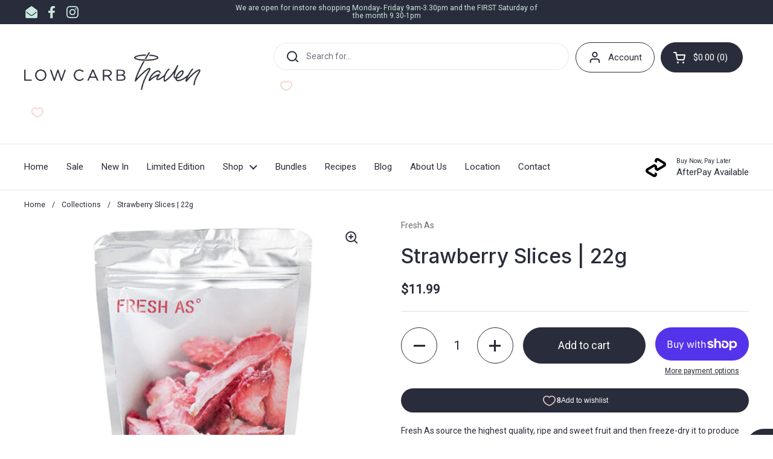

--- FILE ---
content_type: text/javascript
request_url: https://static.growave.io/growave-build/AddToWishlistProductPageWidget.4e5c4f05.js
body_size: 8873
content:
(gwWebpackGlobal.webpackChunkstorefront_spa=gwWebpackGlobal.webpackChunkstorefront_spa||[]).push([[5730],{32485:(t,e)=>{var o;
/*!
	Copyright (c) 2018 Jed Watson.
	Licensed under the MIT License (MIT), see
	http://jedwatson.github.io/classnames
*/!function(){"use strict";var n={}.hasOwnProperty;function s(){for(var t=[],e=0;e<arguments.length;e++){var o=arguments[e];if(o){var i=typeof o;if("string"===i||"number"===i)t.push(o);else if(Array.isArray(o)){if(o.length){var r=s.apply(null,o);r&&t.push(r)}}else if("object"===i){if(o.toString!==Object.prototype.toString&&!o.toString.toString().includes("[native code]")){t.push(o.toString());continue}for(var a in o)n.call(o,a)&&o[a]&&t.push(a)}}}return t.join(" ")}t.exports?(s.default=s,t.exports=s):void 0===(o=function(){return s}.apply(e,[]))||(t.exports=o)}()},40351:(t,e,o)=>{"use strict";o.d(e,{A:()=>p});var n=o(98088),s=o(32485),i=o.n(s),r=o(3143);function a(t){(0,n.kZQ)(t,"svelte-66se2w",".gw-badge.svelte-66se2w{display:inline-flex;align-items:flex-end;padding:0.3em 0.4em;border-radius:4px;-moz-column-gap:0.4em;column-gap:0.4em;font-weight:400;line-height:1em}.gw-badge--md.svelte-66se2w{font-size:12px}.gw-badge--sm.svelte-66se2w{font-size:10px}.gw-badge--lg.svelte-66se2w{font-size:14px}.gw-badge--info.svelte-66se2w{background-color:#98f4f4;color:var(--gw-badge-text-color)}.gw-badge--warning.svelte-66se2w{background-color:#e7aa04;color:#fff8e5}.gw-badge--success.svelte-66se2w{background-color:#0fcc9d;color:#e5fff9}.gw-badge--error.svelte-66se2w{background-color:#eb4757;color:#ffebed}.gw-badge--flat.svelte-66se2w{background-color:none;padding-left:0;padding-right:0}.gw-badge--regular.svelte-66se2w{font-weight:400;line-height:normal;padding:0}.gw-badge--custom-bg.svelte-66se2w{background-color:var(--gw-badge-bg-color)}.gw-badge--custom-text.svelte-66se2w{color:var(--gw-badge-text-color);letter-spacing:normal}.gw-badge--transparent.svelte-66se2w{background-color:transparent}.gw-badge--bold.svelte-66se2w{font-weight:bold}.gw-badge--rounded.svelte-66se2w{border-radius:50%}.gw-badge--align-center.svelte-66se2w{align-items:center}")}function l(t){let e,o;return e=new r.A({props:{width:"1.2em",height:"1.2em",$$slots:{default:[c]},$$scope:{ctx:t}}}),{c(){(0,n.N0i)(e.$$.fragment)},m(t,s){(0,n.wSR)(e,t,s),o=!0},p(t,o){const n={};2052&o&&(n.$$scope={dirty:o,ctx:t}),e.$set(n)},i(t){o||((0,n.c7F)(e.$$.fragment,t),o=!0)},o(t){(0,n.Tn8)(e.$$.fragment,t),o=!1},d(t){(0,n.Hbl)(e,t)}}}function c(t){let e,o,s;var i=t[2];return i&&(e=(0,n.obh)(i,{})),{c(){e&&(0,n.N0i)(e.$$.fragment),o=(0,n.Iex)()},m(t,i){e&&(0,n.wSR)(e,t,i),(0,n.Yry)(t,o,i),s=!0},p(t,s){if(4&s&&i!==(i=t[2])){if(e){(0,n.V44)();const t=e;(0,n.Tn8)(t.$$.fragment,1,0,(()=>{(0,n.Hbl)(t,1)})),(0,n.GYV)()}i?(e=(0,n.obh)(i,{}),(0,n.N0i)(e.$$.fragment),(0,n.c7F)(e.$$.fragment,1),(0,n.wSR)(e,o.parentNode,o)):e=null}},i(t){s||(e&&(0,n.c7F)(e.$$.fragment,t),s=!0)},o(t){e&&(0,n.Tn8)(e.$$.fragment,t),s=!1},d(t){t&&(0,n.YoD)(o),e&&(0,n.Hbl)(e,t)}}}function d(t){let e,o,s,r,a,c=t[2]&&l(t);const d=t[10].default,u=(0,n.Of3)(d,t,t[11],null);return{c(){e=(0,n.ND4)("span"),c&&c.c(),o=(0,n.xem)(),s=(0,n.ND4)("span"),u&&u.c(),(0,n.CFu)(e,"class",r=(0,n.oEI)(i()("gw-badge",t[0],`gw-badge--${t[1]}`,`gw-badge--${t[5]}`,{"gw-badge--custom-bg":t[3],"gw-badge--custom-text":t[4],"gw-badge--transparent":t[8],"gw-badge--bold":t[6],"gw-badge--rounded":t[7],"gw-badge--align-center":t[9]}))+" svelte-66se2w"),(0,n.hgi)(e,"--gw-badge-bg-color",t[3]),(0,n.hgi)(e,"--gw-badge-text-color",t[4])},m(t,i){(0,n.Yry)(t,e,i),c&&c.m(e,null),(0,n.BCw)(e,o),(0,n.BCw)(e,s),u&&u.m(s,null),a=!0},p(t,[s]){t[2]?c?(c.p(t,s),4&s&&(0,n.c7F)(c,1)):(c=l(t),c.c(),(0,n.c7F)(c,1),c.m(e,o)):c&&((0,n.V44)(),(0,n.Tn8)(c,1,1,(()=>{c=null})),(0,n.GYV)()),u&&u.p&&(!a||2048&s)&&(0,n.nkG)(u,d,t,t[11],a?(0,n.sWk)(d,t[11],s,null):(0,n.i32)(t[11]),null),(!a||1019&s&&r!==(r=(0,n.oEI)(i()("gw-badge",t[0],`gw-badge--${t[1]}`,`gw-badge--${t[5]}`,{"gw-badge--custom-bg":t[3],"gw-badge--custom-text":t[4],"gw-badge--transparent":t[8],"gw-badge--bold":t[6],"gw-badge--rounded":t[7],"gw-badge--align-center":t[9]}))+" svelte-66se2w"))&&(0,n.CFu)(e,"class",r),(!a||8&s)&&(0,n.hgi)(e,"--gw-badge-bg-color",t[3]),(!a||16&s)&&(0,n.hgi)(e,"--gw-badge-text-color",t[4])},i(t){a||((0,n.c7F)(c),(0,n.c7F)(u,t),a=!0)},o(t){(0,n.Tn8)(c),(0,n.Tn8)(u,t),a=!1},d(t){t&&(0,n.YoD)(e),c&&c.d(),u&&u.d(t)}}}function u(t,e,o){let{$$slots:n={},$$scope:s}=e,{class:i}=e,{variant:r="info"}=e,{icon:a}=e,{backgroundColor:l="#027a48"}=e,{textColor:c}=e,{size:d="md"}=e,{bold:u}=e,{rounded:g}=e,{transparent:p=!1}=e,{alignCenter:f=!1}=e;return t.$$set=t=>{"class"in t&&o(0,i=t.class),"variant"in t&&o(1,r=t.variant),"icon"in t&&o(2,a=t.icon),"backgroundColor"in t&&o(3,l=t.backgroundColor),"textColor"in t&&o(4,c=t.textColor),"size"in t&&o(5,d=t.size),"bold"in t&&o(6,u=t.bold),"rounded"in t&&o(7,g=t.rounded),"transparent"in t&&o(8,p=t.transparent),"alignCenter"in t&&o(9,f=t.alignCenter),"$$scope"in t&&o(11,s=t.$$scope)},[i,r,a,l,c,d,u,g,p,f,n,s]}class g extends n.r7T{constructor(t){super(),(0,n.TsN)(this,t,u,d,n.jXN,{class:0,variant:1,icon:2,backgroundColor:3,textColor:4,size:5,bold:6,rounded:7,transparent:8,alignCenter:9},a)}}const p=g},3143:(t,e,o)=>{"use strict";o.d(e,{A:()=>c});var n=o(98088),s=o(35770);function i(t){let e,o;return{c(){e=(0,n.QQy)("title"),o=(0,n.Qq7)(t[2]),(0,n.CFu)(e,"id",t[7]),(0,n.CFu)(e,"lang","en")},m(t,s){(0,n.Yry)(t,e,s),(0,n.BCw)(e,o)},p(t,s){4&s&&(0,n.iQh)(o,t[2]),128&s&&(0,n.CFu)(e,"id",t[7])},d(t){t&&(0,n.YoD)(e)}}}function r(t){let e,o,s,r,a,l=t[2]&&i(t);const c=t[9].default,d=(0,n.Of3)(c,t,t[8],null);return{c(){e=(0,n.QQy)("svg"),l&&l.c(),o=(0,n.QQy)("g"),d&&d.c(),(0,n.CFu)(o,"stroke",t[4]),(0,n.CFu)(o,"fill",t[3]),(0,n.CFu)(e,"class",t[5]),(0,n.CFu)(e,"xmlns","http://www.w3.org/2000/svg"),(0,n.CFu)(e,"width",t[0]),(0,n.CFu)(e,"height",t[1]),(0,n.CFu)(e,"viewBox",t[6]),(0,n.CFu)(e,"role",s=t[2]?"img":"presentation"),(0,n.CFu)(e,"aria-labelledby",r=t[2]?t[7]:void 0),(0,n.CFu)(e,"fill","none")},m(t,s){(0,n.Yry)(t,e,s),l&&l.m(e,null),(0,n.BCw)(e,o),d&&d.m(o,null),a=!0},p(t,[u]){t[2]?l?l.p(t,u):(l=i(t),l.c(),l.m(e,o)):l&&(l.d(1),l=null),d&&d.p&&(!a||256&u)&&(0,n.nkG)(d,c,t,t[8],a?(0,n.sWk)(c,t[8],u,null):(0,n.i32)(t[8]),null),(!a||16&u)&&(0,n.CFu)(o,"stroke",t[4]),(!a||8&u)&&(0,n.CFu)(o,"fill",t[3]),(!a||32&u)&&(0,n.CFu)(e,"class",t[5]),(!a||1&u)&&(0,n.CFu)(e,"width",t[0]),(!a||2&u)&&(0,n.CFu)(e,"height",t[1]),(!a||64&u)&&(0,n.CFu)(e,"viewBox",t[6]),(!a||4&u&&s!==(s=t[2]?"img":"presentation"))&&(0,n.CFu)(e,"role",s),(!a||132&u&&r!==(r=t[2]?t[7]:void 0))&&(0,n.CFu)(e,"aria-labelledby",r)},i(t){a||((0,n.c7F)(d,t),a=!0)},o(t){(0,n.Tn8)(d,t),a=!1},d(t){t&&(0,n.YoD)(e),l&&l.d(),d&&d.d(t)}}}function a(t,e,o){let n,{$$slots:i={},$$scope:r}=e,{width:a=16}=e,{height:l=16}=e,{title:c=null}=e,{color:d=""}=e,{stroke:u=""}=e,{class:g=null}=e,{viewBox:p="0 0 50 50"}=e;return t.$$set=t=>{"width"in t&&o(0,a=t.width),"height"in t&&o(1,l=t.height),"title"in t&&o(2,c=t.title),"color"in t&&o(3,d=t.color),"stroke"in t&&o(4,u=t.stroke),"class"in t&&o(5,g=t.class),"viewBox"in t&&o(6,p=t.viewBox),"$$scope"in t&&o(8,r=t.$$scope)},t.$$.update=()=>{4&t.$$.dirty&&o(7,n=c?(0,s.$)("icon-title-"):void 0)},[a,l,c,d,u,g,p,n,r,i]}class l extends n.r7T{constructor(t){super(),(0,n.TsN)(this,t,a,r,n.jXN,{width:0,height:1,title:2,color:3,stroke:4,class:5,viewBox:6})}}const c=l},97424:(t,e,o)=>{"use strict";o.d(e,{A:()=>u});var n=o(98088),s=o(79968),i=o(93e3);const r=t=>({translation:2&t}),a=t=>({translation:t[1]});function l(t){let e;const o=t[6].default,s=(0,n.Of3)(o,t,t[5],a),i=s||function(t){let e,o,s=(t[1]||"")+"";return{c(){e=new n.OKD(!1),o=(0,n.Iex)(),e.a=o},m(t,i){e.m(s,t,i),(0,n.Yry)(t,o,i)},p(t,o){2&o&&s!==(s=(t[1]||"")+"")&&e.p(s)},d(t){t&&(0,n.YoD)(o),t&&e.d()}}}(t);return{c(){i&&i.c()},m(t,o){i&&i.m(t,o),e=!0},p(t,[l]){s?s.p&&(!e||34&l)&&(0,n.nkG)(s,o,t,t[5],e?(0,n.sWk)(o,t[5],l,r):(0,n.i32)(t[5]),a):i&&i.p&&(!e||2&l)&&i.p(t,e?l:-1)},i(t){e||((0,n.c7F)(i,t),e=!0)},o(t){(0,n.Tn8)(i,t),e=!1},d(t){i&&i.d(t)}}}function c(t,e,o){let r,a,l=n.lQ1;t.$$.on_destroy.push((()=>l()));let{$$slots:c={},$$scope:d}=e,{translationKey:u}=e,{namespace:g}=e,{translationOptions:p}=e;const f=i.kL.resolve(s.L);return t.$$set=t=>{"translationKey"in t&&o(2,u=t.translationKey),"namespace"in t&&o(3,g=t.namespace),"translationOptions"in t&&o(4,p=t.translationOptions),"$$scope"in t&&o(5,d=t.$$scope)},t.$$.update=()=>{28&t.$$.dirty&&(o(0,r=f.exports.i18n.selectT(g,u,p)),l(),l=(0,n.B1Y)(r,(t=>o(1,a=t))))},[r,a,u,g,p,d,c]}class d extends n.r7T{constructor(t){super(),(0,n.TsN)(this,t,c,l,n.jXN,{translationKey:2,namespace:3,translationOptions:4})}}const u=d},97673:(t,e,o)=>{"use strict";o.d(e,{A:()=>m});var n=o(98088),s=o(69695),i=o(3143);function r(t){(0,n.kZQ)(t,"svelte-19awc57",".gw-wl-icon{color:var(--gw-wl-wishlistIconSettings-heartColor)}")}function a(t){let e,o;return e=new i.A({props:{viewBox:"0 0 24 24",width:t[1],height:t[2],class:"gw-wl-icon",$$slots:{default:[d]},$$scope:{ctx:t}}}),{c(){(0,n.N0i)(e.$$.fragment)},m(t,s){(0,n.wSR)(e,t,s),o=!0},p(t,o){const n={};2&o&&(n.width=t[1]),4&o&&(n.height=t[2]),256&o&&(n.$$scope={dirty:o,ctx:t}),e.$set(n)},i(t){o||((0,n.c7F)(e.$$.fragment,t),o=!0)},o(t){(0,n.Tn8)(e.$$.fragment,t),o=!1},d(t){(0,n.Hbl)(e,t)}}}function l(t){let e,o;return{c(){e=(0,n.ND4)("img"),(0,n.CFu)(e,"width",t[1]),(0,n.CFu)(e,"height",t[2]),(0,n.mq_)(e.src,o=t[5])||(0,n.CFu)(e,"src",o),(0,n.CFu)(e,"alt","OutlinedIcon")},m(t,o){(0,n.Yry)(t,e,o)},p(t,o){2&o&&(0,n.CFu)(e,"width",t[1]),4&o&&(0,n.CFu)(e,"height",t[2])},i:n.lQ1,o:n.lQ1,d(t){t&&(0,n.YoD)(e)}}}function c(t){let e,o,s,i;const r=[g,u],a=[];return e=function(t,e){return t[4]?0:1}(t),o=a[e]=r[e](t),{c(){o.c(),s=(0,n.Iex)()},m(t,o){a[e].m(t,o),(0,n.Yry)(t,s,o),i=!0},p(t,e){o.p(t,e)},i(t){i||((0,n.c7F)(o),i=!0)},o(t){(0,n.Tn8)(o),i=!1},d(t){a[e].d(t),t&&(0,n.YoD)(s)}}}function d(t){let e,o,i;var r=s.zo[t[3]].outlined;return r&&(e=(0,n.obh)(r,{})),{c(){e&&(0,n.N0i)(e.$$.fragment),o=(0,n.Iex)()},m(t,s){e&&(0,n.wSR)(e,t,s),(0,n.Yry)(t,o,s),i=!0},p(t,i){if(r!==(r=s.zo[t[3]].outlined)){if(e){(0,n.V44)();const t=e;(0,n.Tn8)(t.$$.fragment,1,0,(()=>{(0,n.Hbl)(t,1)})),(0,n.GYV)()}r?(e=(0,n.obh)(r,{}),(0,n.N0i)(e.$$.fragment),(0,n.c7F)(e.$$.fragment,1),(0,n.wSR)(e,o.parentNode,o)):e=null}},i(t){i||(e&&(0,n.c7F)(e.$$.fragment,t),i=!0)},o(t){e&&(0,n.Tn8)(e.$$.fragment,t),i=!1},d(t){t&&(0,n.YoD)(o),e&&(0,n.Hbl)(e,t)}}}function u(t){let e,o;return e=new i.A({props:{viewBox:"0 0 24 24",width:t[1],height:t[2],class:"gw-wl-icon",$$slots:{default:[p]},$$scope:{ctx:t}}}),{c(){(0,n.N0i)(e.$$.fragment)},m(t,s){(0,n.wSR)(e,t,s),o=!0},p(t,o){const n={};2&o&&(n.width=t[1]),4&o&&(n.height=t[2]),256&o&&(n.$$scope={dirty:o,ctx:t}),e.$set(n)},i(t){o||((0,n.c7F)(e.$$.fragment,t),o=!0)},o(t){(0,n.Tn8)(e.$$.fragment,t),o=!1},d(t){(0,n.Hbl)(e,t)}}}function g(t){let e,o;return{c(){e=(0,n.ND4)("img"),(0,n.CFu)(e,"width",t[1]),(0,n.CFu)(e,"height",t[2]),(0,n.mq_)(e.src,o=t[4])||(0,n.CFu)(e,"src",o),(0,n.CFu)(e,"alt","FilledIcon")},m(t,o){(0,n.Yry)(t,e,o)},p(t,o){2&o&&(0,n.CFu)(e,"width",t[1]),4&o&&(0,n.CFu)(e,"height",t[2])},i:n.lQ1,o:n.lQ1,d(t){t&&(0,n.YoD)(e)}}}function p(t){let e,o,i;var r=s.zo[t[3]].filled;return r&&(e=(0,n.obh)(r,{})),{c(){e&&(0,n.N0i)(e.$$.fragment),o=(0,n.Iex)()},m(t,s){e&&(0,n.wSR)(e,t,s),(0,n.Yry)(t,o,s),i=!0},p(t,i){if(r!==(r=s.zo[t[3]].filled)){if(e){(0,n.V44)();const t=e;(0,n.Tn8)(t.$$.fragment,1,0,(()=>{(0,n.Hbl)(t,1)})),(0,n.GYV)()}r?(e=(0,n.obh)(r,{}),(0,n.N0i)(e.$$.fragment),(0,n.c7F)(e.$$.fragment,1),(0,n.wSR)(e,o.parentNode,o)):e=null}},i(t){i||(e&&(0,n.c7F)(e.$$.fragment,t),i=!0)},o(t){e&&(0,n.Tn8)(e.$$.fragment,t),i=!1},d(t){t&&(0,n.YoD)(o),e&&(0,n.Hbl)(e,t)}}}function f(t){let e,o,s,i;const r=[c,l,a],d=[];function u(t,e){return t[0]?0:t[5]?1:2}return e=u(t),o=d[e]=r[e](t),{c(){o.c(),s=(0,n.Iex)()},m(t,o){d[e].m(t,o),(0,n.Yry)(t,s,o),i=!0},p(t,[i]){let a=e;e=u(t),e===a?d[e].p(t,i):((0,n.V44)(),(0,n.Tn8)(d[a],1,1,(()=>{d[a]=null})),(0,n.GYV)(),o=d[e],o?o.p(t,i):(o=d[e]=r[e](t),o.c()),(0,n.c7F)(o,1),o.m(s.parentNode,s))},i(t){i||((0,n.c7F)(o),i=!0)},o(t){(0,n.Tn8)(o),i=!1},d(t){d[e].d(t),t&&(0,n.YoD)(s)}}}function h(t,e,o){let{iconSettings:n}=e,{isFilled:s}=e,{width:i=16}=e,{height:r=16}=e;const a=n.iconType,l=n.customIcons.isEnabled,c=l?n.customIcons.filledImage:null,d=l?n.customIcons.outlinedImage:null;return t.$$set=t=>{"iconSettings"in t&&o(6,n=t.iconSettings),"isFilled"in t&&o(0,s=t.isFilled),"width"in t&&o(1,i=t.width),"height"in t&&o(2,r=t.height)},[s,i,r,a,c,d,n]}class w extends n.r7T{constructor(t){super(),(0,n.TsN)(this,t,h,f,n.jXN,{iconSettings:6,isFilled:0,width:1,height:2},r)}}const m=w},58580:(t,e,o)=>{"use strict";o.d(e,{V:()=>n});const n={filled:"contained",outlined:"outlined"}},64372:(t,e,o)=>{"use strict";o.d(e,{A:()=>h});var n=o(19224),s=o(57736),i=o(60232),r=o(66847),a=o(59099),l=o(93e3),c=o(69695),d=o(2259),u=function(t,e,o,n){var s,i=arguments.length,r=i<3?e:null===n?n=Object.getOwnPropertyDescriptor(e,o):n;if("object"==typeof Reflect&&"function"==typeof Reflect.decorate)r=Reflect.decorate(t,e,o,n);else for(var a=t.length-1;a>=0;a--)(s=t[a])&&(r=(i<3?s(r):i>3?s(e,o,r):s(e,o))||r);return i>3&&r&&Object.defineProperty(e,o,r),r},g=function(t,e){if("object"==typeof Reflect&&"function"==typeof Reflect.metadata)return Reflect.metadata(t,e)},p=function(t,e){return function(o,n){e(o,n,t)}};let f=class{constructor(t,e,o,n){this.tokenManagerModule=t,this.wishlistAuthApiClient=e,this.localStorage=o,this.logger=n,this.logger.info("WishlistGuestInfoService is initialized"),this.tokenManager=this.tokenManagerModule.exports.tokenManager}isCurrentGuestInfoSaved(){try{return this.localStorage.getItem(c.No)===this.tokenManager.getToken()||(this.localStorage.removeItem(c.No),!1)}catch(t){return this.logger.error("Error getting guest token from localStorage:",t),!1}}addGuestInfo(t,e){return this.logger.debug("WishlistGuestInfoService.addGuestInfo is started"),this.wishlistAuthApiClient.post({url:"/setCustomer",body:JSON.stringify({email:t,isAcceptsEmailMarketing:e}),contentType:s.F$}).pipe((0,r.W)((t=>{throw this.logger.debug("WishlistGuestInfoService.addGuestInfo is errored",{error:t}),t})),(0,a.M)((()=>{const t=this.tokenManager.getToken();t&&this.localStorage.setItem(c.No,t)})))}};f=u([(0,l.Gr)(),p(1,(0,l.WQ)(d.I7)),p(2,(0,l.WQ)(n.ok)),p(3,(0,l.WQ)(d.h6)),g("design:paramtypes",[i.f,Object,Storage,Object])],f);const h=f},10110:(t,e,o)=>{"use strict";o.r(e),o.d(e,{default:()=>K});var n=o(73843),s=o(20781),i=o(19224),r=o(66855),a=o(17512),l=o(64372),c=o(44943),d=o(5683),u=o(12711),g=o(75117),p=o(56437),f=o(13916),h=o(79968),w=o(93e3),m=o(98088),v=o(58580),b=o(61808),$=o(69695),y=o(9703),S=o(2259),I=o(30086),C=o(32485),x=o.n(C),F=o(63720),k=o(62467),T=o(81160),L=o(49510),P=o(75505),R=o(5662),M=o(40351),j=o(96241),A=o(48984),N=o(97424),Y=o(97673);function D(t){(0,m.kZQ)(t,"svelte-xc0fd8",".gw-wl-add-to-wishlist-product-page-widget.svelte-xc0fd8 .gw-btn.gw-button{border-radius:calc(\n                1px * var(--gw-wl-wishlistButtonSettings-borderRadius)\n            ) !important}.gw-wl-add-to-wishlist-product-page-widget.svelte-xc0fd8 .gw-btn.gw-button.--contained{background-color:var(--gw-wl-wishlistButtonSettings-color);color:var(--gw-wl-wishlistButtonSettings-fontColor);transition:all 0.3s;border:0}.gw-wl-add-to-wishlist-product-page-widget.svelte-xc0fd8 .gw-btn.gw-button.--outlined{background-color:transparent;box-shadow:0 0 0 1px var(--gw-wl-wishlistButtonSettings-color);color:var(--gw-wl-wishlistButtonSettings-fontColor);transition:all 0.3s;border:0}.gw-wl-add-to-wishlist-btn__inner.svelte-xc0fd8{display:flex;align-items:center;gap:5px}")}function W(t){let e,o;return e=new b.A({props:{branding:t[2],$$slots:{default:[z]},$$scope:{ctx:t}}}),{c(){(0,m.N0i)(e.$$.fragment)},m(t,n){(0,m.wSR)(e,t,n),o=!0},p(t,o){const n={};4&o[0]&&(n.branding=t[2]),31&o[0]|16&o[1]&&(n.$$scope={dirty:o,ctx:t}),e.$set(n)},i(t){o||((0,m.c7F)(e.$$.fragment,t),o=!0)},o(t){(0,m.Tn8)(e.$$.fragment,t),o=!1},d(t){(0,m.Hbl)(e,t)}}}function G(t){let e,o;return e=new M.A({props:{variant:"flat",bold:!0,transparent:!0,$$slots:{default:[O]},$$scope:{ctx:t}}}),{c(){(0,m.N0i)(e.$$.fragment)},m(t,n){(0,m.wSR)(e,t,n),o=!0},p(t,o){const n={};8&o[0]|16&o[1]&&(n.$$scope={dirty:o,ctx:t}),e.$set(n)},i(t){o||((0,m.c7F)(e.$$.fragment,t),o=!0)},o(t){(0,m.Tn8)(e.$$.fragment,t),o=!1},d(t){(0,m.Hbl)(e,t)}}}function O(t){let e,o=t[3]?.wishlistItemsCount+"";return{c(){e=(0,m.Qq7)(o)},m(t,o){(0,m.Yry)(t,e,o)},p(t,n){8&n[0]&&o!==(o=t[3]?.wishlistItemsCount+"")&&(0,m.iQh)(e,o)},d(t){t&&(0,m.YoD)(e)}}}function V(t){let e,o;return e=new N.A({props:{namespace:"wishlist.critical.AddToWishlistProductPageWidget",translationKey:"add_to_wishlist_button_text"}}),{c(){(0,m.N0i)(e.$$.fragment)},m(t,n){(0,m.wSR)(e,t,n),o=!0},i(t){o||((0,m.c7F)(e.$$.fragment,t),o=!0)},o(t){(0,m.Tn8)(e.$$.fragment,t),o=!1},d(t){(0,m.Hbl)(e,t)}}}function Q(t){let e,o;return e=new N.A({props:{namespace:"wishlist.critical.AddToWishlistProductPageWidget",translationKey:"remove_from_wishlist_button_text"}}),{c(){(0,m.N0i)(e.$$.fragment)},m(t,n){(0,m.wSR)(e,t,n),o=!0},i(t){o||((0,m.c7F)(e.$$.fragment,t),o=!0)},o(t){(0,m.Tn8)(e.$$.fragment,t),o=!1},d(t){(0,m.Hbl)(e,t)}}}function B(t){let e,o,n,s,i,r,a,l,c;o=new Y.A({props:{width:25,height:25,isFilled:t[1],iconSettings:t[2].wishlistIconSettings}});let d=t[2].wishlistButtonSettings.isCounterEnabled&&t[3]?.wishlistItemsCount&&G(t);const u=[Q,V],g=[];function p(t,e){return t[1]?0:1}return r=p(t),a=g[r]=u[r](t),{c(){e=(0,m.ND4)("div"),(0,m.N0i)(o.$$.fragment),n=(0,m.xem)(),d&&d.c(),s=(0,m.xem)(),i=(0,m.ND4)("span"),a.c(),(0,m.CFu)(e,"class",l=(0,m.oEI)("gw-wl-add-to-wishlist-btn__inner")+" svelte-xc0fd8")},m(t,a){(0,m.Yry)(t,e,a),(0,m.wSR)(o,e,null),(0,m.BCw)(e,n),d&&d.m(e,null),(0,m.BCw)(e,s),(0,m.BCw)(e,i),g[r].m(i,null),c=!0},p(t,n){const l={};2&n[0]&&(l.isFilled=t[1]),4&n[0]&&(l.iconSettings=t[2].wishlistIconSettings),o.$set(l),t[2].wishlistButtonSettings.isCounterEnabled&&t[3]?.wishlistItemsCount?d?(d.p(t,n),12&n[0]&&(0,m.c7F)(d,1)):(d=G(t),d.c(),(0,m.c7F)(d,1),d.m(e,s)):d&&((0,m.V44)(),(0,m.Tn8)(d,1,1,(()=>{d=null})),(0,m.GYV)());let c=r;r=p(t),r!==c&&((0,m.V44)(),(0,m.Tn8)(g[c],1,1,(()=>{g[c]=null})),(0,m.GYV)(),a=g[r],a||(a=g[r]=u[r](t),a.c()),(0,m.c7F)(a,1),a.m(i,null))},i(t){c||((0,m.c7F)(o.$$.fragment,t),(0,m.c7F)(d),(0,m.c7F)(a),c=!0)},o(t){(0,m.Tn8)(o.$$.fragment,t),(0,m.Tn8)(d),(0,m.Tn8)(a),c=!1},d(t){t&&(0,m.YoD)(e),(0,m.Hbl)(o),d&&d.d(),g[r].d()}}}function z(t){let e,o,n;return o=new t[14]({props:{type:"button","data-in-wishlist":!!t[1],"data-gw-wishlist-items-count":t[3]?.wishlistItemsCount||0,variant:v.V[t[2].wishlistButtonSettings.style],disabled:t[4],class:x()(t[0]),withoutReset:!0,block:!0,$$slots:{default:[B]},$$scope:{ctx:t}}}),o.$on("click",t[13]),{c(){e=(0,m.ND4)("div"),(0,m.N0i)(o.$$.fragment),(0,m.CFu)(e,"class","gw-wl-add-to-wishlist-product-page-widget svelte-xc0fd8")},m(t,s){(0,m.Yry)(t,e,s),(0,m.wSR)(o,e,null),n=!0},p(t,e){const n={};2&e[0]&&(n["data-in-wishlist"]=!!t[1]),8&e[0]&&(n["data-gw-wishlist-items-count"]=t[3]?.wishlistItemsCount||0),4&e[0]&&(n.variant=v.V[t[2].wishlistButtonSettings.style]),16&e[0]&&(n.disabled=t[4]),1&e[0]&&(n.class=x()(t[0])),14&e[0]|16&e[1]&&(n.$$scope={dirty:e,ctx:t}),o.$set(n)},i(t){n||((0,m.c7F)(o.$$.fragment,t),n=!0)},o(t){(0,m.Tn8)(o.$$.fragment,t),n=!1},d(t){t&&(0,m.YoD)(e),(0,m.Hbl)(o)}}}function _(t){let e,o,n=t[2]&&W(t);return{c(){n&&n.c(),e=(0,m.Iex)()},m(t,s){n&&n.m(t,s),(0,m.Yry)(t,e,s),o=!0},p(t,o){t[2]?n?(n.p(t,o),4&o[0]&&(0,m.c7F)(n,1)):(n=W(t),n.c(),(0,m.c7F)(n,1),n.m(e.parentNode,e)):n&&((0,m.V44)(),(0,m.Tn8)(n,1,1,(()=>{n=null})),(0,m.GYV)())},i(t){o||((0,m.c7F)(n),o=!0)},o(t){(0,m.Tn8)(n),o=!1},d(t){n&&n.d(t),t&&(0,m.YoD)(e)}}}function H(t,e,o){let n,s,i,r,a,l,c,d,{productIdManager:u}=e,{productVariantIdManager:g}=e,{authenticationInfoProvider:p}=e,{wishlistsService:f}=e,{buttonClass:h}=e,{modalManager:w}=e,{wishlistProductStatusesQuery:v}=e,{wishlistProductStatusesService:b}=e,{dynamicImportManager:C}=e,{wishlistsStorefrontValuesService:x}=e,{isShadowRootDisabled:M}=e,{wishlistGuestInfoService:N}=e,{customerInfoProvider:Y}=e,{afterWidgetInject:D}=e;const W=x.selectWishlistsBranding();(0,m.j0C)(t,W,(t=>o(2,l=t)));let G=g.variantId$;(0,m.j0C)(t,G,(t=>o(30,i=t)));let O=u.productId$;(0,m.j0C)(t,O,(t=>o(31,r=t)));const V=x.selectWishlistsSettings();(0,m.j0C)(t,V,(t=>o(29,s=t)));const Q=Y.getCompany()?.id,B=O.pipe((0,F.n)((t=>t?v.selectEntity(t):(0,k.of)())));(0,m.j0C)(t,B,(t=>o(3,c=t)));const z=O.pipe((0,F.n)((t=>t?v.selectProductInLoadingStatus(t):(0,k.of)())));(0,m.j0C)(t,z,(t=>o(4,d=t)));const _=p.selectRole().pipe((0,T.T)((t=>t===I.z.Customer)));(0,m.j0C)(t,_,(t=>o(28,n=t)));const H=(0,L.z)([O,G]).pipe((0,F.n)((([t,e])=>t&&e?v.selectVariantInWishlistStatus(t,e):(0,k.of)())));(0,m.j0C)(t,H,(t=>o(1,a=t)));const E=()=>{const t=r,e=i;if(!s||!t||!e)return;const o=()=>(0,P.s)(f.addItem({productId:t,variantId:e,wishlistId:null}));if(s.isDisabledForGuests&&!n){N.isCurrentGuestInfoSaved()?o():(async()=>{await C.fetch({definition:y.T7}),setTimeout((()=>{w.openModal(S.V4,void 0,{actionType:$.LH.addItem,productId:r,variantId:i})}),0)})()}else o()};(0,R.Rc)((()=>{const t=O.subscribe((t=>{t&&b.addProductIdForFetching(t)}));return D(),()=>{t.unsubscribe()}}));const X=h&&M?j.A:A.A;return t.$$set=t=>{"productIdManager"in t&&o(15,u=t.productIdManager),"productVariantIdManager"in t&&o(16,g=t.productVariantIdManager),"authenticationInfoProvider"in t&&o(17,p=t.authenticationInfoProvider),"wishlistsService"in t&&o(18,f=t.wishlistsService),"buttonClass"in t&&o(0,h=t.buttonClass),"modalManager"in t&&o(19,w=t.modalManager),"wishlistProductStatusesQuery"in t&&o(20,v=t.wishlistProductStatusesQuery),"wishlistProductStatusesService"in t&&o(21,b=t.wishlistProductStatusesService),"dynamicImportManager"in t&&o(22,C=t.dynamicImportManager),"wishlistsStorefrontValuesService"in t&&o(23,x=t.wishlistsStorefrontValuesService),"isShadowRootDisabled"in t&&o(24,M=t.isShadowRootDisabled),"wishlistGuestInfoService"in t&&o(25,N=t.wishlistGuestInfoService),"customerInfoProvider"in t&&o(26,Y=t.customerInfoProvider),"afterWidgetInject"in t&&o(27,D=t.afterWidgetInject)},[h,a,l,c,d,W,G,O,V,B,z,_,H,()=>{a&&r?(0,P.s)(f.deleteItem({productId:r,variantId:i||void 0,companyId:Q})):E()},X,u,g,p,f,w,v,b,C,x,M,N,Y,D]}class E extends m.r7T{constructor(t){super(),(0,m.TsN)(this,t,H,_,m.jXN,{productIdManager:15,productVariantIdManager:16,authenticationInfoProvider:17,wishlistsService:18,buttonClass:0,modalManager:19,wishlistProductStatusesQuery:20,wishlistProductStatusesService:21,dynamicImportManager:22,wishlistsStorefrontValuesService:23,isShadowRootDisabled:24,wishlistGuestInfoService:25,customerInfoProvider:26,afterWidgetInject:27},D,[-1,-1])}}const X=E;const K=class{constructor(t,e,o,n,s){this.config=t,this.logger=e,this.modalManager=o,this.productIdManager=n,this.productVariantIdManager=s,this.logger.debug("AddToWishlistProductPageWidget is initialized",t),this.dynamicImportManager=w.kL.resolve(f.V).exports.dynamicImportManager,this.customerInfoProvider=w.kL.resolve(i.zD);const r=w.kL.resolve(h.L);r.exports.i18n.registerLoader("wishlist.AddToWishlistProductPageWidget",r.exports.i18nApiLoaderFactory.getLoader("wishlist.AddToWishlistProductPageWidget")),r.exports.i18n.registerLoader("wishlist.critical.AddToWishlistProductPageWidget",r.exports.i18nCriticalLoaderFactory.getLoader("wishlist.critical.AddToWishlistProductPageWidget"))}async init(){const t=w.kL.resolve(d.a),e=w.kL.resolve(a.X),o=w.kL.resolve(u.A),f=w.kL.resolve(c.u);f.subscribe();const h=w.kL.resolve(i.hD),m=this.config.target;m.style.display="block";const v=(0,r.N)(this.config.isWidgetShadowRootEnabled,h.isShadowRootDisabledGlobally),b=v?m.shadowRoot||m.attachShadow({mode:"open"}):null,$=w.kL.resolve(g.A),y=w.kL.resolve(p.H).exports.authenticationInfoProvider,S={widgetName:s.Ud.ADD_TO_WISHLIST_PRODUCT_PAGE_WIDGET,placeholder:m,shadowRoot:b};$.injectStylesFromBlockCustomCss({element:m,shadowRoot:b,scriptSelector:n.Vc}),$.injectStylesFromCustomization(S),await $.beforeWidgetInject(S);const I=w.kL.resolve(l.A);return new X({target:b||m,props:{productIdManager:this.productIdManager,productVariantIdManager:this.productVariantIdManager,wishlistsService:t,buttonClass:this.config.buttonClass,modalManager:this.modalManager,authenticationInfoProvider:y,wishlistProductStatusesQuery:e,wishlistProductStatusesService:f,dynamicImportManager:this.dynamicImportManager,wishlistsStorefrontValuesService:o,isShadowRootDisabled:v,wishlistGuestInfoService:I,customerInfoProvider:this.customerInfoProvider,afterWidgetInject:()=>{$.afterWidgetInject(S)}}}),this}}},31209:(t,e,o)=>{"use strict";o.d(e,{A:()=>s,q:()=>i});var n=o(5662);const s=t=>{const e=(0,n.SD)(t);if(null==e)throw new Error(`Access to unset context: ${t.toString()}`);return e},i=n.o},79968:(t,e,o)=>{"use strict";o.d(e,{L:()=>G});var n=o(85663),s=o(19224),i=o(57736),r=o(89490),a=o(41767),l=o(72728),c=o(93e3);const d=Symbol("i18nToken"),u=(Symbol("i18nCriticalLoaderFactoryToken"),Symbol("translationsApiClientToken")),g=Symbol("translationsApiServiceToken");var p=o(14682),f=o.n(p),h=o(37968),w=o(59099),m=o(1005),v=o(81160);class b{constructor(t,e){this.logger=t,this.eventsCollector=e,this.loadersLoadingObservables=new Map,this.loaders=new Map,this.polyglot=new(f())({interpolation:{prefix:"{{",suffix:"}}"}})}registerLoader(t,e){this.loaders.set(t,e)}selectT(t,e,o){const n=this.loaders.get(t);if(!n)throw new Error(`Loader for namespace '${t}' not found'`);let s=this.loadersLoadingObservables.get(t);return s||(s=(0,h.H)(n.load()).pipe((0,w.M)((e=>{this.polyglot.extend({[t]:e})})),(0,m.u)()),this.loadersLoadingObservables.set(t,s)),s.pipe((0,v.T)((()=>this.polyglot.t(`${t}.${e}`,o))))}}var $=o(2150);const y=(0,$.Ik)({locale:(0,$.Yj)(),items:(0,$.YO)((0,$.NW)({key:(0,$.Yj)(),namespace:(0,$.Yj)(),value:(0,$.Yj)()}))});const S=class{constructor(t,e,o){this.apiClient=t,this.growaveConfiguration=e,this.logger=o}getTranslations(t,e){return this.apiClient.get({url:"/storefront-api/translations",responseType:"json",queryParams:{namespace:t,locale:e,shop:this.growaveConfiguration.myshopifyDomain}}).pipe((0,v.T)((t=>(0,$.vt)(t.body,y).items.reduce(((t,e)=>({...t,[e.key]:e.value})),{}))))}};var I=o(75505);class C{constructor(t,e,o){this.namespace=t,this.locale=e,this.translationsApiService=o}async load(){return(0,I.s)(this.translationsApiService.getTranslations(this.namespace,this.locale))}}var x=function(t,e,o,n){var s,i=arguments.length,r=i<3?e:null===n?n=Object.getOwnPropertyDescriptor(e,o):n;if("object"==typeof Reflect&&"function"==typeof Reflect.decorate)r=Reflect.decorate(t,e,o,n);else for(var a=t.length-1;a>=0;a--)(s=t[a])&&(r=(i<3?s(r):i>3?s(e,o,r):s(e,o))||r);return i>3&&r&&Object.defineProperty(e,o,r),r},F=function(t,e){if("object"==typeof Reflect&&"function"==typeof Reflect.metadata)return Reflect.metadata(t,e)};let k=class{constructor(t,e){this.localizationInfoProvider=t,this.translationsApiService=e}getLoader(t){return new C(t,this.localizationInfoProvider.getGwI18nLocale(),this.translationsApiService)}};k=x([(0,c.Gr)(),F("design:paramtypes",[Object,S])],k);const T=k;class L extends Error{constructor(t,e){super(t),this.context=e}}const P=L,R=(0,$.RZ)((()=>(0,$.g1)((0,$.Yj)(),(0,$.me)((0,$.Yj)()))));class M{constructor(t){this.id=t}async load(){const t=document.getElementById(this.id);let e;if(!t)throw new P("script tag not found",{scriptTagSelector:this.id});if(!t?.innerHTML)throw new P("empty translations script tag");try{e=JSON.parse(t.innerHTML)}catch(t){throw new P("invalid json string")}try{const t=(0,$.vt)(e,R);return Promise.resolve(t)}catch(t){throw new P("validation error",{validationError:t})}}}var j=function(t,e,o,n){var s,i=arguments.length,r=i<3?e:null===n?n=Object.getOwnPropertyDescriptor(e,o):n;if("object"==typeof Reflect&&"function"==typeof Reflect.decorate)r=Reflect.decorate(t,e,o,n);else for(var a=t.length-1;a>=0;a--)(s=t[a])&&(r=(i<3?s(r):i>3?s(e,o,r):s(e,o))||r);return i>3&&r&&Object.defineProperty(e,o,r),r},A=function(t,e){if("object"==typeof Reflect&&"function"==typeof Reflect.metadata)return Reflect.metadata(t,e)};let N=class{constructor(t,e,o){this.localizationInfoProvider=t,this.translationsApiService=e,this.isEmbeddedMode=o}getLoader(t){return this.isEmbeddedMode?new M(`${t}.${this.localizationInfoProvider.getGwI18nLocale()}`):new C(t,this.localizationInfoProvider.getGwI18nLocale(),this.translationsApiService)}};N=j([(0,c.Gr)(),A("design:paramtypes",[Object,S,Boolean])],N);const Y=N;var D=function(t,e,o,n){var s,i=arguments.length,r=i<3?e:null===n?n=Object.getOwnPropertyDescriptor(e,o):n;if("object"==typeof Reflect&&"function"==typeof Reflect.decorate)r=Reflect.decorate(t,e,o,n);else for(var a=t.length-1;a>=0;a--)(s=t[a])&&(r=(i<3?s(r):i>3?s(e,o,r):s(e,o))||r);return i>3&&r&&Object.defineProperty(e,o,r),r},W=function(t,e){if("object"==typeof Reflect&&"function"==typeof Reflect.metadata)return Reflect.metadata(t,e)};let G=class{constructor(t){this.commonModule=t,c.kL.register(u,{useFactory:(0,c.TS)((t=>new r.A(new i.Ay(`${t.resolve(s.vk).translationsServiceBaseUrl}/translations-service/v2`,{[n.KR]:t.resolve(s.vk).currentApp},{},t.resolve(s.Xg)),t.resolve(a.L).exports.eventsCollector,this.commonModule.exports.locationController,t.resolve(a.L).exports.eventsFactory)))});const e=c.kL.resolve(s.Xg).newLogger("I18nModule"),o=new S(c.kL.resolve(u),c.kL.resolve(s.hD),e);c.kL.registerInstance(g,o);const l=new b(e,c.kL.resolve(a.L).exports.eventsCollector),p=c.kL.resolve(s.Q),f=new Y(c.kL.resolve(s.Q),c.kL.resolve(g),c.kL.resolve(s.bX)),h=new T(c.kL.resolve(s.Q),c.kL.resolve(g));l.registerLoader("common.MediaUploader",new C("common.MediaUploader",p.getGwI18nLocale(),o)),l.registerLoader("common.PostModal",new C("common.PostModal",p.getGwI18nLocale(),o)),c.kL.registerInstance(d,l),this.exports={i18n:l,i18nCriticalLoaderFactory:f,i18nApiLoaderFactory:h,localizationInfoProvider:c.kL.resolve(s.Q)}}registerProviders(t){return{}}};G=D([(0,c.Gr)(),W("design:paramtypes",[l.M])],G)},35770:(t,e,o)=>{"use strict";o.d(e,{$:()=>n});const n=t=>t+Math.random().toString(36).substring(2,5)+Math.random().toString(36).substring(2,5)},66855:(t,e,o)=>{"use strict";o.d(e,{N:()=>n});const n=(t,e)=>null!==t?t:!e},5662:(t,e,o)=>{"use strict";o.d(e,{Rc:()=>n.Rc2,SD:()=>n.SDQ,gt:()=>n.gtX,io:()=>n.ioe,mZ:()=>n.mZi,o:()=>n.oao,sA:()=>n.sAq,ur:()=>n.urU});var n=o(98088)}}]);
//# sourceMappingURL=AddToWishlistProductPageWidget.4e5c4f05.js.map